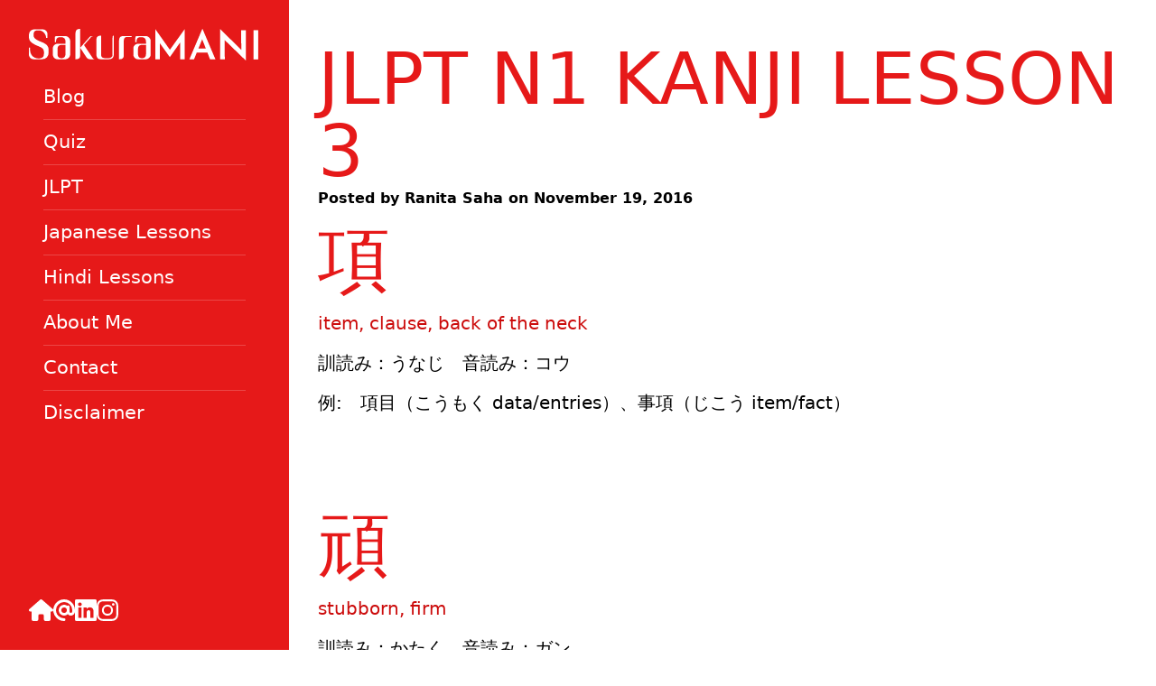

--- FILE ---
content_type: text/html; charset=UTF-8
request_url: https://www.sakuramani.com/jlpt-n1-kanji-lesson-3/
body_size: 22610
content:
<!doctype html><html lang="en-US"><head><script data-no-optimize="1">var litespeed_docref=sessionStorage.getItem("litespeed_docref");litespeed_docref&&(Object.defineProperty(document,"referrer",{get:function(){return litespeed_docref}}),sessionStorage.removeItem("litespeed_docref"));</script> <meta charset="UTF-8"><meta name="viewport" content="width=device-width, initial-scale=1"><link rel="profile" href="https://gmpg.org/xfn/11"><meta name='robots' content='index, follow, max-image-preview:large, max-snippet:-1, max-video-preview:-1' /><style>img:is([sizes="auto" i], [sizes^="auto," i]) { contain-intrinsic-size: 3000px 1500px }</style><title>JLPT N1 Kanji Lesson 3 - SakuraMani</title><link rel="canonical" href="https://www.sakuramani.com/jlpt-n1-kanji-lesson-3/" /><meta property="og:locale" content="en_US" /><meta property="og:type" content="article" /><meta property="og:title" content="JLPT N1 Kanji Lesson 3 - SakuraMani" /><meta property="og:description" content="項 item, clause, back of the neck 訓読み：うなじ　音読み：コウ 例:　項目（こうもく data/entries）、事項（じこう item/fact） &nbsp; &nbsp; 頑 stubborn, firm 訓読み：かたく　音読み：ガン 例:　頑固（がんこ stubborn）、頑張る（がんばる do one&#8217;s best） &nbsp; &nbsp; 煩 troublesome, annoying 訓読み：わずらわしい　音読み：ハン・ボン 例:　煩わしい（わずらわしい troublesome）、煩う（わずらう to worry about）、煩雑（はんざつ intricate）、煩悶（はんもん worry） &nbsp; &nbsp; 頻 repeatedly 訓読み：しきりに　音読み：ヒン 例:　頻度（ひんど frequency）、頻繁（ひんぱん frequently）、頻発（ひんぱつ frequent occurrence）、頻々（ひんぴん often） &nbsp; &nbsp; 顕 appear, existing 訓読み：あらわれる　音読み：ケン 例:　顕微鏡（けんびきょう microscope）、顕著（けんちょ remarkable） [&hellip;]" /><meta property="og:url" content="https://www.sakuramani.com/jlpt-n1-kanji-lesson-3/" /><meta property="og:site_name" content="SakuraMani" /><meta property="article:published_time" content="2016-11-19T06:19:49+00:00" /><meta property="article:modified_time" content="2016-11-25T06:31:41+00:00" /><meta name="author" content="Ranita Saha" /><meta name="twitter:card" content="summary_large_image" /><meta name="twitter:label1" content="Written by" /><meta name="twitter:data1" content="Ranita Saha" /> <script type="application/ld+json" class="yoast-schema-graph">{"@context":"https://schema.org","@graph":[{"@type":"Article","@id":"https://www.sakuramani.com/jlpt-n1-kanji-lesson-3/#article","isPartOf":{"@id":"https://www.sakuramani.com/jlpt-n1-kanji-lesson-3/"},"author":{"name":"Ranita Saha","@id":"https://www.sakuramani.com/#/schema/person/2228a1e286814968ab97df11056a4632"},"headline":"JLPT N1 Kanji Lesson 3","datePublished":"2016-11-19T06:19:49+00:00","dateModified":"2016-11-25T06:31:41+00:00","mainEntityOfPage":{"@id":"https://www.sakuramani.com/jlpt-n1-kanji-lesson-3/"},"wordCount":62,"commentCount":0,"publisher":{"@id":"https://www.sakuramani.com/#/schema/person/2228a1e286814968ab97df11056a4632"},"keywords":["advanced kanji","japanese kaji list","JLLPT N1 Kanji","JLPT kanji list"],"articleSection":["Japanese Lessons","JLPT N1"],"inLanguage":"en-US","potentialAction":[{"@type":"CommentAction","name":"Comment","target":["https://www.sakuramani.com/jlpt-n1-kanji-lesson-3/#respond"]}]},{"@type":"WebPage","@id":"https://www.sakuramani.com/jlpt-n1-kanji-lesson-3/","url":"https://www.sakuramani.com/jlpt-n1-kanji-lesson-3/","name":"JLPT N1 Kanji Lesson 3 - SakuraMani","isPartOf":{"@id":"https://www.sakuramani.com/#website"},"datePublished":"2016-11-19T06:19:49+00:00","dateModified":"2016-11-25T06:31:41+00:00","breadcrumb":{"@id":"https://www.sakuramani.com/jlpt-n1-kanji-lesson-3/#breadcrumb"},"inLanguage":"en-US","potentialAction":[{"@type":"ReadAction","target":["https://www.sakuramani.com/jlpt-n1-kanji-lesson-3/"]}]},{"@type":"BreadcrumbList","@id":"https://www.sakuramani.com/jlpt-n1-kanji-lesson-3/#breadcrumb","itemListElement":[{"@type":"ListItem","position":1,"name":"Home","item":"https://www.sakuramani.com/about-mani/"},{"@type":"ListItem","position":2,"name":"JLPT N1 Kanji Lesson 3"}]},{"@type":"WebSite","@id":"https://www.sakuramani.com/#website","url":"https://www.sakuramani.com/","name":"SakuraMani","description":"All about Japan — culture, travel and language","publisher":{"@id":"https://www.sakuramani.com/#/schema/person/2228a1e286814968ab97df11056a4632"},"potentialAction":[{"@type":"SearchAction","target":{"@type":"EntryPoint","urlTemplate":"https://www.sakuramani.com/?s={search_term_string}"},"query-input":{"@type":"PropertyValueSpecification","valueRequired":true,"valueName":"search_term_string"}}],"inLanguage":"en-US"},{"@type":["Person","Organization"],"@id":"https://www.sakuramani.com/#/schema/person/2228a1e286814968ab97df11056a4632","name":"Ranita Saha","image":{"@type":"ImageObject","inLanguage":"en-US","@id":"https://www.sakuramani.com/#/schema/person/image/","url":"https://www.sakuramani.com/wp-content/uploads/sakurramani_logo.png","contentUrl":"https://www.sakuramani.com/wp-content/uploads/sakurramani_logo.png","width":1890,"height":1417,"caption":"Ranita Saha"},"logo":{"@id":"https://www.sakuramani.com/#/schema/person/image/"},"description":"I am a Japanese culture enthusiast, currently researching on Japanese language. I love to travel and dance in my free time. Sakuramani is an initiative to contribute and help others learn the Japanese language and prepare for JLPT.","sameAs":["https://www.sakuramani.com","https://www.instagram.com/sakuramani/","https://www.linkedin.com/in/ranita-saha/"]}]}</script> <style id="litespeed-ccss">ul{box-sizing:border-box}.entry-content{counter-reset:footnotes}:root{--wp--preset--font-size--normal:16px;--wp--preset--font-size--huge:42px}body{--wp--preset--color--black:#000;--wp--preset--color--cyan-bluish-gray:#abb8c3;--wp--preset--color--white:#fff;--wp--preset--color--pale-pink:#f78da7;--wp--preset--color--vivid-red:#cf2e2e;--wp--preset--color--luminous-vivid-orange:#ff6900;--wp--preset--color--luminous-vivid-amber:#fcb900;--wp--preset--color--light-green-cyan:#7bdcb5;--wp--preset--color--vivid-green-cyan:#00d084;--wp--preset--color--pale-cyan-blue:#8ed1fc;--wp--preset--color--vivid-cyan-blue:#0693e3;--wp--preset--color--vivid-purple:#9b51e0;--wp--preset--gradient--vivid-cyan-blue-to-vivid-purple:linear-gradient(135deg,rgba(6,147,227,1) 0%,#9b51e0 100%);--wp--preset--gradient--light-green-cyan-to-vivid-green-cyan:linear-gradient(135deg,#7adcb4 0%,#00d082 100%);--wp--preset--gradient--luminous-vivid-amber-to-luminous-vivid-orange:linear-gradient(135deg,rgba(252,185,0,1) 0%,rgba(255,105,0,1) 100%);--wp--preset--gradient--luminous-vivid-orange-to-vivid-red:linear-gradient(135deg,rgba(255,105,0,1) 0%,#cf2e2e 100%);--wp--preset--gradient--very-light-gray-to-cyan-bluish-gray:linear-gradient(135deg,#eee 0%,#a9b8c3 100%);--wp--preset--gradient--cool-to-warm-spectrum:linear-gradient(135deg,#4aeadc 0%,#9778d1 20%,#cf2aba 40%,#ee2c82 60%,#fb6962 80%,#fef84c 100%);--wp--preset--gradient--blush-light-purple:linear-gradient(135deg,#ffceec 0%,#9896f0 100%);--wp--preset--gradient--blush-bordeaux:linear-gradient(135deg,#fecda5 0%,#fe2d2d 50%,#6b003e 100%);--wp--preset--gradient--luminous-dusk:linear-gradient(135deg,#ffcb70 0%,#c751c0 50%,#4158d0 100%);--wp--preset--gradient--pale-ocean:linear-gradient(135deg,#fff5cb 0%,#b6e3d4 50%,#33a7b5 100%);--wp--preset--gradient--electric-grass:linear-gradient(135deg,#caf880 0%,#71ce7e 100%);--wp--preset--gradient--midnight:linear-gradient(135deg,#020381 0%,#2874fc 100%);--wp--preset--font-size--small:13px;--wp--preset--font-size--medium:20px;--wp--preset--font-size--large:36px;--wp--preset--font-size--x-large:42px;--wp--preset--spacing--20:.44rem;--wp--preset--spacing--30:.67rem;--wp--preset--spacing--40:1rem;--wp--preset--spacing--50:1.5rem;--wp--preset--spacing--60:2.25rem;--wp--preset--spacing--70:3.38rem;--wp--preset--spacing--80:5.06rem;--wp--preset--shadow--natural:6px 6px 9px rgba(0,0,0,.2);--wp--preset--shadow--deep:12px 12px 50px rgba(0,0,0,.4);--wp--preset--shadow--sharp:6px 6px 0px rgba(0,0,0,.2);--wp--preset--shadow--outlined:6px 6px 0px -3px rgba(255,255,255,1),6px 6px rgba(0,0,0,1);--wp--preset--shadow--crisp:6px 6px 0px rgba(0,0,0,1)}*,:before,:after{box-sizing:border-box;border-width:0;border-style:solid;border-color:currentColor}:before,:after{--tw-content:''}html,:host{line-height:1.5;-webkit-text-size-adjust:100%;-moz-tab-size:4;-o-tab-size:4;tab-size:4;font-family:ui-sans-serif,system-ui,sans-serif,"Apple Color Emoji","Segoe UI Emoji","Segoe UI Symbol","Noto Color Emoji";font-feature-settings:normal;font-variation-settings:normal}body{margin:0;line-height:inherit}h1{font-size:inherit;font-weight:inherit}a{color:inherit;text-decoration:inherit}strong{font-weight:bolder}button,input,textarea{font-family:inherit;font-feature-settings:inherit;font-variation-settings:inherit;font-size:100%;font-weight:inherit;line-height:inherit;letter-spacing:inherit;color:inherit;margin:0;padding:0}button{text-transform:none}button{-webkit-appearance:button;background-color:transparent;background-image:none}:-moz-focusring{outline:auto}:-moz-ui-invalid{box-shadow:none}::-webkit-inner-spin-button,::-webkit-outer-spin-button{height:auto}::-webkit-search-decoration{-webkit-appearance:none}::-webkit-file-upload-button{-webkit-appearance:button;font:inherit}h1,figure,p{margin:0}ul{list-style:none;margin:0;padding:0}textarea{resize:vertical}input::-moz-placeholder,textarea::-moz-placeholder{opacity:1;color:#9ca3af}svg{display:block;vertical-align:middle}*,:before,:after{--tw-border-spacing-x:0;--tw-border-spacing-y:0;--tw-translate-x:0;--tw-translate-y:0;--tw-rotate:0;--tw-skew-x:0;--tw-skew-y:0;--tw-scale-x:1;--tw-scale-y:1;--tw-pan-x:;--tw-pan-y:;--tw-pinch-zoom:;--tw-scroll-snap-strictness:proximity;--tw-gradient-from-position:;--tw-gradient-via-position:;--tw-gradient-to-position:;--tw-ordinal:;--tw-slashed-zero:;--tw-numeric-figure:;--tw-numeric-spacing:;--tw-numeric-fraction:;--tw-ring-inset:;--tw-ring-offset-width:0px;--tw-ring-offset-color:#fff;--tw-ring-color:rgb(59 130 246/0.5);--tw-ring-offset-shadow:0 0 #0000;--tw-ring-shadow:0 0 #0000;--tw-shadow:0 0 #0000;--tw-shadow-colored:0 0 #0000;--tw-blur:;--tw-brightness:;--tw-contrast:;--tw-grayscale:;--tw-hue-rotate:;--tw-invert:;--tw-saturate:;--tw-sepia:;--tw-drop-shadow:;--tw-backdrop-blur:;--tw-backdrop-brightness:;--tw-backdrop-contrast:;--tw-backdrop-grayscale:;--tw-backdrop-hue-rotate:;--tw-backdrop-invert:;--tw-backdrop-opacity:;--tw-backdrop-saturate:;--tw-backdrop-sepia:;--tw-contain-size:;--tw-contain-layout:;--tw-contain-paint:;--tw-contain-style:}::backdrop{--tw-border-spacing-x:0;--tw-border-spacing-y:0;--tw-translate-x:0;--tw-translate-y:0;--tw-rotate:0;--tw-skew-x:0;--tw-skew-y:0;--tw-scale-x:1;--tw-scale-y:1;--tw-pan-x:;--tw-pan-y:;--tw-pinch-zoom:;--tw-scroll-snap-strictness:proximity;--tw-gradient-from-position:;--tw-gradient-via-position:;--tw-gradient-to-position:;--tw-ordinal:;--tw-slashed-zero:;--tw-numeric-figure:;--tw-numeric-spacing:;--tw-numeric-fraction:;--tw-ring-inset:;--tw-ring-offset-width:0px;--tw-ring-offset-color:#fff;--tw-ring-color:rgb(59 130 246/0.5);--tw-ring-offset-shadow:0 0 #0000;--tw-ring-shadow:0 0 #0000;--tw-shadow:0 0 #0000;--tw-shadow-colored:0 0 #0000;--tw-blur:;--tw-brightness:;--tw-contrast:;--tw-grayscale:;--tw-hue-rotate:;--tw-invert:;--tw-saturate:;--tw-sepia:;--tw-drop-shadow:;--tw-backdrop-blur:;--tw-backdrop-brightness:;--tw-backdrop-contrast:;--tw-backdrop-grayscale:;--tw-backdrop-hue-rotate:;--tw-backdrop-invert:;--tw-backdrop-opacity:;--tw-backdrop-saturate:;--tw-backdrop-sepia:;--tw-contain-size:;--tw-contain-layout:;--tw-contain-paint:;--tw-contain-style:}.btn{margin:0;display:inline-block;--tw-bg-opacity:1;background-color:hsl(0 80% 50%/var(--tw-bg-opacity));text-align:center;vertical-align:middle;text-transform:uppercase;--tw-text-opacity:1;color:hsl(0 0% 100%/var(--tw-text-opacity));text-decoration-thickness:0px;font-size:1.5rem;font-size:clamp(1.2rem,.9231rem + .5769vw,1.5rem);padding:.625rem 1.5rem;line-height:normal}.absolute{position:absolute}.-left-full{left:-100%}.left-0{left:0}.top-0{top:0}.m-3{margin:.75rem}.mt-auto{margin-top:auto}.flex{display:flex}.hidden{display:none}.h-screen{height:100vh}.w-screen{width:100vw}.-translate-y-32{--tw-translate-y:-8rem;transform:translate(var(--tw-translate-x),var(--tw-translate-y)) rotate(var(--tw-rotate)) skewX(var(--tw-skew-x)) skewY(var(--tw-skew-y)) scaleX(var(--tw-scale-x)) scaleY(var(--tw-scale-y))}.flex-col{flex-direction:column}.items-center{align-items:center}.justify-between{justify-content:space-between}.gap-4{gap:1rem}.space-y-4>:not([hidden])~:not([hidden]){--tw-space-y-reverse:0;margin-top:calc(1rem*calc(1 - var(--tw-space-y-reverse)));margin-bottom:calc(1rem*var(--tw-space-y-reverse))}.divide-y>:not([hidden])~:not([hidden]){--tw-divide-y-reverse:0;border-top-width:calc(1px*calc(1 - var(--tw-divide-y-reverse)));border-bottom-width:calc(1px*var(--tw-divide-y-reverse))}.divide-white\/20>:not([hidden])~:not([hidden]){border-color:hsl(0 0% 100%/0.2)}.bg-brand{--tw-bg-opacity:1;background-color:hsl(0 80% 50%/var(--tw-bg-opacity))}.p-3{padding:.75rem}.p-4{padding:1rem}.p-8{padding:2rem}body{font-size:1.25rem;font-size:clamp(1.25rem,1.1923rem + .1923vw,1.5rem)}html,body{overscroll-behavior:none}html{height:-webkit-fill-available}body{font-size:1.25rem;line-height:1.75rem}h1{font-weight:500;text-transform:uppercase;--tw-text-opacity:1;color:hsl(0 80% 50%/var(--tw-text-opacity));line-height:1.2;text-wrap:balance;min-height:0vw}h1{font-size:6rem;line-height:1;font-size:clamp(3.75rem,3rem + 2.5vw,7rem)}p{text-wrap:pretty}.primary-navigation li{font-size:1.3rem;line-height:2.4}.primary-navigation li a{--tw-text-opacity:1;color:hsl(0 0% 100%/var(--tw-text-opacity))}.inner-container{position:absolute;z-index:20;top:0;contain:paint}@media (max-width:1023.98px){.menu-trigger,.close-trigger{width:42px;height:42px;z-index:333}.close-trigger{z-index:5;top:42px}.menu-trigger-bar{display:block;width:100%;height:4px;background-color:#fff;margin-bottom:6px;transform:rotate(-45deg);position:relative}.menu-trigger-bar:before{content:"";position:absolute;top:0;left:0;display:block;width:0;height:100%;background-color:rgba(0,0,0,.2)}.menu-trigger-bar.top{width:50%}.menu-trigger-bar.middle:before{left:auto;right:0}.menu-trigger-bar.bottom{width:50%;margin-left:50%}.close-trigger-bar{display:block;width:100%;height:4px;background-color:#fff;position:relative}.close-trigger-bar:before{content:"";position:absolute;top:0;left:0;display:block;width:0;height:100%;background-color:#fff}.close-trigger-bar.left{transform:translateX(100px) translateY(-100px) rotate(-45deg)}.close-trigger-bar.right{transform:translateX(-100px) translateY(-100px) rotate(45deg);top:-3px}.menu{padding:3rem;display:block;width:100%}.menu li{text-align:left;display:block;padding:15px 0}.menu a{text-decoration:none;color:#fff;display:inline-block;position:relative}.menu a:before{content:"";display:block;position:absolute;left:0;bottom:0;width:18px;height:4px;opacity:0;background-color:#222;transform:translateX(100px)}.menu-bg{position:absolute;display:block;width:200%;left:-53%;top:-25%;height:45%}.menu-bg.middle{top:27%;left:-53%;transform:rotate(-45deg) scaleY(0)}.menu-bg.top{left:-34%;top:0;transform:rotate(-45deg) translateY(-152%)}.menu-bg.bottom{top:105%;transform:rotate(-45deg) translateY(25%);left:-26%}}.entry-content>:not([hidden])~:not([hidden]){--tw-space-y-reverse:0;margin-top:calc(1rem*calc(1 - var(--tw-space-y-reverse)));margin-bottom:calc(1rem*var(--tw-space-y-reverse))}.entry-meta{font-size:1rem;line-height:1.5rem;font-weight:700}@media (min-width:1024px){.lg\:\!visible{visibility:visible!important}.lg\:fixed{position:fixed}.lg\:relative{position:relative}.lg\:left-auto{left:auto}.lg\:flex{display:flex}.lg\:hidden{display:none}.lg\:h-screen{height:100vh}.lg\:w-80{width:20rem}.lg\:w-full{width:100%}.lg\:flex-row{flex-direction:row}.lg\:flex-col{flex-direction:column}.lg\:items-start{align-items:flex-start}.lg\:p-8{padding:2rem}.lg\:pl-80{padding-left:20rem}.lg\:\!opacity-100{opacity:1!important}}:root{-webkit-touch-callout:none}</style><link rel="preload" data-asynced="1" data-optimized="2" as="style" onload="this.onload=null;this.rel='stylesheet'" href="https://www.sakuramani.com/wp-content/litespeed/ucss/81f13611418d297f0751b6acb65f79b5.css?ver=ec253" /><script data-optimized="1" type="litespeed/javascript" data-src="https://www.sakuramani.com/wp-content/plugins/litespeed-cache/assets/js/css_async.min.js"></script> <style id='classic-theme-styles-inline-css' type='text/css'>/*! This file is auto-generated */
.wp-block-button__link{color:#fff;background-color:#32373c;border-radius:9999px;box-shadow:none;text-decoration:none;padding:calc(.667em + 2px) calc(1.333em + 2px);font-size:1.125em}.wp-block-file__button{background:#32373c;color:#fff;text-decoration:none}</style><style id='global-styles-inline-css' type='text/css'>:root{--wp--preset--aspect-ratio--square: 1;--wp--preset--aspect-ratio--4-3: 4/3;--wp--preset--aspect-ratio--3-4: 3/4;--wp--preset--aspect-ratio--3-2: 3/2;--wp--preset--aspect-ratio--2-3: 2/3;--wp--preset--aspect-ratio--16-9: 16/9;--wp--preset--aspect-ratio--9-16: 9/16;--wp--preset--color--black: #000000;--wp--preset--color--cyan-bluish-gray: #abb8c3;--wp--preset--color--white: #ffffff;--wp--preset--color--pale-pink: #f78da7;--wp--preset--color--vivid-red: #cf2e2e;--wp--preset--color--luminous-vivid-orange: #ff6900;--wp--preset--color--luminous-vivid-amber: #fcb900;--wp--preset--color--light-green-cyan: #7bdcb5;--wp--preset--color--vivid-green-cyan: #00d084;--wp--preset--color--pale-cyan-blue: #8ed1fc;--wp--preset--color--vivid-cyan-blue: #0693e3;--wp--preset--color--vivid-purple: #9b51e0;--wp--preset--gradient--vivid-cyan-blue-to-vivid-purple: linear-gradient(135deg,rgba(6,147,227,1) 0%,rgb(155,81,224) 100%);--wp--preset--gradient--light-green-cyan-to-vivid-green-cyan: linear-gradient(135deg,rgb(122,220,180) 0%,rgb(0,208,130) 100%);--wp--preset--gradient--luminous-vivid-amber-to-luminous-vivid-orange: linear-gradient(135deg,rgba(252,185,0,1) 0%,rgba(255,105,0,1) 100%);--wp--preset--gradient--luminous-vivid-orange-to-vivid-red: linear-gradient(135deg,rgba(255,105,0,1) 0%,rgb(207,46,46) 100%);--wp--preset--gradient--very-light-gray-to-cyan-bluish-gray: linear-gradient(135deg,rgb(238,238,238) 0%,rgb(169,184,195) 100%);--wp--preset--gradient--cool-to-warm-spectrum: linear-gradient(135deg,rgb(74,234,220) 0%,rgb(151,120,209) 20%,rgb(207,42,186) 40%,rgb(238,44,130) 60%,rgb(251,105,98) 80%,rgb(254,248,76) 100%);--wp--preset--gradient--blush-light-purple: linear-gradient(135deg,rgb(255,206,236) 0%,rgb(152,150,240) 100%);--wp--preset--gradient--blush-bordeaux: linear-gradient(135deg,rgb(254,205,165) 0%,rgb(254,45,45) 50%,rgb(107,0,62) 100%);--wp--preset--gradient--luminous-dusk: linear-gradient(135deg,rgb(255,203,112) 0%,rgb(199,81,192) 50%,rgb(65,88,208) 100%);--wp--preset--gradient--pale-ocean: linear-gradient(135deg,rgb(255,245,203) 0%,rgb(182,227,212) 50%,rgb(51,167,181) 100%);--wp--preset--gradient--electric-grass: linear-gradient(135deg,rgb(202,248,128) 0%,rgb(113,206,126) 100%);--wp--preset--gradient--midnight: linear-gradient(135deg,rgb(2,3,129) 0%,rgb(40,116,252) 100%);--wp--preset--font-size--small: 13px;--wp--preset--font-size--medium: 20px;--wp--preset--font-size--large: 36px;--wp--preset--font-size--x-large: 42px;--wp--preset--spacing--20: 0.44rem;--wp--preset--spacing--30: 0.67rem;--wp--preset--spacing--40: 1rem;--wp--preset--spacing--50: 1.5rem;--wp--preset--spacing--60: 2.25rem;--wp--preset--spacing--70: 3.38rem;--wp--preset--spacing--80: 5.06rem;--wp--preset--shadow--natural: 6px 6px 9px rgba(0, 0, 0, 0.2);--wp--preset--shadow--deep: 12px 12px 50px rgba(0, 0, 0, 0.4);--wp--preset--shadow--sharp: 6px 6px 0px rgba(0, 0, 0, 0.2);--wp--preset--shadow--outlined: 6px 6px 0px -3px rgba(255, 255, 255, 1), 6px 6px rgba(0, 0, 0, 1);--wp--preset--shadow--crisp: 6px 6px 0px rgba(0, 0, 0, 1);}:where(.is-layout-flex){gap: 0.5em;}:where(.is-layout-grid){gap: 0.5em;}body .is-layout-flex{display: flex;}.is-layout-flex{flex-wrap: wrap;align-items: center;}.is-layout-flex > :is(*, div){margin: 0;}body .is-layout-grid{display: grid;}.is-layout-grid > :is(*, div){margin: 0;}:where(.wp-block-columns.is-layout-flex){gap: 2em;}:where(.wp-block-columns.is-layout-grid){gap: 2em;}:where(.wp-block-post-template.is-layout-flex){gap: 1.25em;}:where(.wp-block-post-template.is-layout-grid){gap: 1.25em;}.has-black-color{color: var(--wp--preset--color--black) !important;}.has-cyan-bluish-gray-color{color: var(--wp--preset--color--cyan-bluish-gray) !important;}.has-white-color{color: var(--wp--preset--color--white) !important;}.has-pale-pink-color{color: var(--wp--preset--color--pale-pink) !important;}.has-vivid-red-color{color: var(--wp--preset--color--vivid-red) !important;}.has-luminous-vivid-orange-color{color: var(--wp--preset--color--luminous-vivid-orange) !important;}.has-luminous-vivid-amber-color{color: var(--wp--preset--color--luminous-vivid-amber) !important;}.has-light-green-cyan-color{color: var(--wp--preset--color--light-green-cyan) !important;}.has-vivid-green-cyan-color{color: var(--wp--preset--color--vivid-green-cyan) !important;}.has-pale-cyan-blue-color{color: var(--wp--preset--color--pale-cyan-blue) !important;}.has-vivid-cyan-blue-color{color: var(--wp--preset--color--vivid-cyan-blue) !important;}.has-vivid-purple-color{color: var(--wp--preset--color--vivid-purple) !important;}.has-black-background-color{background-color: var(--wp--preset--color--black) !important;}.has-cyan-bluish-gray-background-color{background-color: var(--wp--preset--color--cyan-bluish-gray) !important;}.has-white-background-color{background-color: var(--wp--preset--color--white) !important;}.has-pale-pink-background-color{background-color: var(--wp--preset--color--pale-pink) !important;}.has-vivid-red-background-color{background-color: var(--wp--preset--color--vivid-red) !important;}.has-luminous-vivid-orange-background-color{background-color: var(--wp--preset--color--luminous-vivid-orange) !important;}.has-luminous-vivid-amber-background-color{background-color: var(--wp--preset--color--luminous-vivid-amber) !important;}.has-light-green-cyan-background-color{background-color: var(--wp--preset--color--light-green-cyan) !important;}.has-vivid-green-cyan-background-color{background-color: var(--wp--preset--color--vivid-green-cyan) !important;}.has-pale-cyan-blue-background-color{background-color: var(--wp--preset--color--pale-cyan-blue) !important;}.has-vivid-cyan-blue-background-color{background-color: var(--wp--preset--color--vivid-cyan-blue) !important;}.has-vivid-purple-background-color{background-color: var(--wp--preset--color--vivid-purple) !important;}.has-black-border-color{border-color: var(--wp--preset--color--black) !important;}.has-cyan-bluish-gray-border-color{border-color: var(--wp--preset--color--cyan-bluish-gray) !important;}.has-white-border-color{border-color: var(--wp--preset--color--white) !important;}.has-pale-pink-border-color{border-color: var(--wp--preset--color--pale-pink) !important;}.has-vivid-red-border-color{border-color: var(--wp--preset--color--vivid-red) !important;}.has-luminous-vivid-orange-border-color{border-color: var(--wp--preset--color--luminous-vivid-orange) !important;}.has-luminous-vivid-amber-border-color{border-color: var(--wp--preset--color--luminous-vivid-amber) !important;}.has-light-green-cyan-border-color{border-color: var(--wp--preset--color--light-green-cyan) !important;}.has-vivid-green-cyan-border-color{border-color: var(--wp--preset--color--vivid-green-cyan) !important;}.has-pale-cyan-blue-border-color{border-color: var(--wp--preset--color--pale-cyan-blue) !important;}.has-vivid-cyan-blue-border-color{border-color: var(--wp--preset--color--vivid-cyan-blue) !important;}.has-vivid-purple-border-color{border-color: var(--wp--preset--color--vivid-purple) !important;}.has-vivid-cyan-blue-to-vivid-purple-gradient-background{background: var(--wp--preset--gradient--vivid-cyan-blue-to-vivid-purple) !important;}.has-light-green-cyan-to-vivid-green-cyan-gradient-background{background: var(--wp--preset--gradient--light-green-cyan-to-vivid-green-cyan) !important;}.has-luminous-vivid-amber-to-luminous-vivid-orange-gradient-background{background: var(--wp--preset--gradient--luminous-vivid-amber-to-luminous-vivid-orange) !important;}.has-luminous-vivid-orange-to-vivid-red-gradient-background{background: var(--wp--preset--gradient--luminous-vivid-orange-to-vivid-red) !important;}.has-very-light-gray-to-cyan-bluish-gray-gradient-background{background: var(--wp--preset--gradient--very-light-gray-to-cyan-bluish-gray) !important;}.has-cool-to-warm-spectrum-gradient-background{background: var(--wp--preset--gradient--cool-to-warm-spectrum) !important;}.has-blush-light-purple-gradient-background{background: var(--wp--preset--gradient--blush-light-purple) !important;}.has-blush-bordeaux-gradient-background{background: var(--wp--preset--gradient--blush-bordeaux) !important;}.has-luminous-dusk-gradient-background{background: var(--wp--preset--gradient--luminous-dusk) !important;}.has-pale-ocean-gradient-background{background: var(--wp--preset--gradient--pale-ocean) !important;}.has-electric-grass-gradient-background{background: var(--wp--preset--gradient--electric-grass) !important;}.has-midnight-gradient-background{background: var(--wp--preset--gradient--midnight) !important;}.has-small-font-size{font-size: var(--wp--preset--font-size--small) !important;}.has-medium-font-size{font-size: var(--wp--preset--font-size--medium) !important;}.has-large-font-size{font-size: var(--wp--preset--font-size--large) !important;}.has-x-large-font-size{font-size: var(--wp--preset--font-size--x-large) !important;}
:where(.wp-block-post-template.is-layout-flex){gap: 1.25em;}:where(.wp-block-post-template.is-layout-grid){gap: 1.25em;}
:where(.wp-block-columns.is-layout-flex){gap: 2em;}:where(.wp-block-columns.is-layout-grid){gap: 2em;}
:root :where(.wp-block-pullquote){font-size: 1.5em;line-height: 1.6;}</style> <script type="litespeed/javascript" data-src="https://www.sakuramani.com/wp-includes/js/jquery/jquery.min.js" id="jquery-core-js"></script> <link rel="https://api.w.org/" href="https://www.sakuramani.com/wp-json/" /><link rel="alternate" title="JSON" type="application/json" href="https://www.sakuramani.com/wp-json/wp/v2/posts/2812" /><link rel="EditURI" type="application/rsd+xml" title="RSD" href="https://www.sakuramani.com/xmlrpc.php?rsd" /><meta name="generator" content="WordPress 6.8.3" /><link rel='shortlink' href='https://www.sakuramani.com/?p=2812' /><link rel="alternate" title="oEmbed (JSON)" type="application/json+oembed" href="https://www.sakuramani.com/wp-json/oembed/1.0/embed?url=https%3A%2F%2Fwww.sakuramani.com%2Fjlpt-n1-kanji-lesson-3%2F" /><link rel="alternate" title="oEmbed (XML)" type="text/xml+oembed" href="https://www.sakuramani.com/wp-json/oembed/1.0/embed?url=https%3A%2F%2Fwww.sakuramani.com%2Fjlpt-n1-kanji-lesson-3%2F&#038;format=xml" /> <script
src="https://www.googletagmanager.com/gtag/js?id=G-37PBC30Z7R"></script> <script type="litespeed/javascript">window.dataLayer=window.dataLayer||[];function gtag(){dataLayer.push(arguments)}
gtag('js',new Date());gtag('config','TAG_ID')</script> </head><body class="wp-singular post-template-default single single-post postid-2812 single-format-standard wp-theme-v24"><div id="page" class="flex flex-col flex-wrap lg:flex-row site-content"><header
class="lg:w-80 flex lg:flex-col justify-between items-center z-30 lg:items-start sticky lg:fixed top-0 p-4 lg:p-8 bg-brand header-inner lg:h-screen lg:after:content-[''] lg:after:h-[500px] lg:after:w-[47px] lg:after:bottom-0 lg:after:-right-[37px] lg:after:absolute lg:after:bg-cover lg:after:bg-[url('../img/curve.svg')] site-header">
<a class="transition left-0 absolute p-3 m-3 -translate-y-32 focus:translate-y-0 btn btn-skip-link"
href="#main-content">
Skip to content
</a>
<a href="/"><svg class="icon-brand" preserveAspectRatio="xMinYMid meet" width="254" height="34.95"
viewBox="0 0 254 34.95">
<use xlink:href="#icon-brand"></use>
</svg></a><button class="lg:hidden menu-trigger">
<i class="menu-trigger-bar top"></i>
<i class="menu-trigger-bar middle"></i>
<i class="menu-trigger-bar bottom"></i>
</button>
<button class="hidden close-trigger">
<i class="close-trigger-bar left"></i>
<i class="close-trigger-bar right"></i>
</button><nav class="primary-navigation inner-container h-screen w-screen lg:w-full -left-full lg:left-auto lg:relative">
<i class="menu-bg bg-brand lg:hidden top"></i>
<i class="menu-bg bg-brand lg:hidden middle"></i>
<i class="menu-bg bg-brand lg:hidden bottom"></i><div class="menu-primary-container"><ul id="menu-primary" class="divide-y p-4 bg-brand  divide-white/20 menu lg:!visible lg:!opacity-100"><li id="menu-item-5649" class="menu-item menu-item-type-taxonomy menu-item-object-category menu-item-5649"><a href="https://www.sakuramani.com/category/blogs/">Blog</a></li><li id="menu-item-2658" class="menu-item menu-item-type-post_type menu-item-object-page menu-item-2658"><a href="https://www.sakuramani.com/quiz/">Quiz</a></li><li id="menu-item-2553" class="menu-item menu-item-type-taxonomy menu-item-object-category menu-item-2553"><a href="https://www.sakuramani.com/category/jlpt/">JLPT</a></li><li id="menu-item-2552" class="menu-item menu-item-type-taxonomy menu-item-object-category current-post-ancestor current-menu-parent current-post-parent menu-item-2552"><a href="https://www.sakuramani.com/category/japanese-lessons/">Japanese Lessons</a></li><li id="menu-item-2554" class="menu-item menu-item-type-taxonomy menu-item-object-category menu-item-2554"><a href="https://www.sakuramani.com/category/hindi-lessons/">Hindi Lessons</a></li><li id="menu-item-781" class="menu-item menu-item-type-post_type menu-item-object-page menu-item-home current-post-parent menu-item-781"><a href="https://www.sakuramani.com/">About Me</a></li><li id="menu-item-787" class="menu-item menu-item-type-post_type menu-item-object-page menu-item-787"><a href="https://www.sakuramani.com/contact-me/">Contact</a></li><li id="menu-item-2516" class="menu-item menu-item-type-post_type menu-item-object-page menu-item-2516"><a href="https://www.sakuramani.com/disclaimer/">Disclaimer</a></li></ul></div></nav><ul class="mt-auto social-icons gap-4 hidden lg:flex"><li>
<a href="/">
<svg class="icon-home" preserveAspectRatio="xMinYMid meet" width="26.998" height="24"
viewBox="0 0 26.998 24">
<use xlink:href="#icon-home"></use>
</svg>
</a></li><li>
<a href="/contact-me/"><svg class="icon-contact" preserveAspectRatio="xMinYMid meet" width="24" height="24"
viewBox="0 0 24 24">
<use xlink:href="#icon-contact"></use>
</svg>
</a></li><li>
<a href="https://www.linkedin.com/in/ranita-saha-83a58217/" target="_blank"><svg class="icon-linkedin"
preserveAspectRatio="xMinYMid meet" width="24" height="24" viewBox="0 0 24 24">
<use xlink:href="#icon-linkedin"></use>
</svg>
</a></li><li>
<a href="https://www.instagram.com/sakuramani/" target="_blank"><svg class="icon-instagram"
preserveAspectRatio="xMinYMid meet" width="24" height="24" viewBox="0 0 24 24">
<use xlink:href="#icon-instagram"></use>
</svg>
</a></li></ul></header><main role="main" class="lg:pl-80 lg:ms-4 lg:flex site-main"><article id="post-2812" class="p-8 pl-12 pt-0 space-y-4 post-2812 post type-post status-publish format-standard hentry category-japanese-lessons category-jlpt-n1 tag-advanced-kanji tag-japanese-kaji-list tag-jllpt-n1-kanji tag-jlpt-kanji-list"><figure class="post-thumbnail test"></figure><header class="entry-header"><h1 class="entry-title">JLPT N1 Kanji Lesson 3</h1><div class="entry-meta">
<span class="byline"> Posted by <span class="author vcard">Ranita Saha</span></span><span class="posted-on"> on <time class="entry-date published" itemprop="datePublished" datetime="2016-11-19T06:19:49+00:00">November 19, 2016</time></span></div></header><div class="prose entry-content"><h1>項</h1><p><span style="color: #cc0c0c;">item, clause, back of the neck</span></p><p>訓読み：うなじ　音読み：コウ</p><p>例:　項目（こうもく data/entries）、事項（じこう item/fact）</p><p>&nbsp;</p><p>&nbsp;</p><h1>頑</h1><p><span style="color: #cc0c0c;">stubborn, firm</span></p><p>訓読み：かたく　音読み：ガン</p><p>例:　頑固（がんこ stubborn）、頑張る（がんばる do one&#8217;s best）</p><p>&nbsp;</p><p>&nbsp;</p><h1>煩</h1><p><span style="color: #cc0c0c;">troublesome, annoying</span></p><p>訓読み：<strong>わずら</strong>わしい　音読み：ハン・ボン</p><p>例:　煩わしい（わずらわしい troublesome）、煩う（わずらう to worry about）、煩雑（はんざつ intricate）、煩悶（はんもん worry）</p><p>&nbsp;</p><p>&nbsp;</p><h1>頻</h1><p><span style="color: #cc0c0c;">repeatedly</span></p><p>訓読み：<strong>しき</strong>りに　音読み：ヒン</p><p>例:　頻度（ひんど frequency）、頻繁（ひんぱん frequently）、頻発（ひんぱつ frequent occurrence）、頻々（ひんぴん often）</p><p>&nbsp;</p><p>&nbsp;</p><h1>顕</h1><p><span style="color: #cc0c0c;">appear, existing</span></p><p>訓読み：<strong>あらわ</strong>れる　音読み：ケン</p><p>例:　顕微鏡（けんびきょう microscope）、顕著（けんちょ remarkable）</p><h1></h1><p>&nbsp;</p><h1> 瀬</h1><p><span style="color: #cc0c0c;">rapids, currents</span></p><p>訓読み：せ　音読み：ライ</p><p>例:　瀬戸（せと strait）、　瀬戸際（せとぎわ critical moment）</p><p>&nbsp;</p><p>&nbsp;</p><h1>顧</h1><p><span style="color: #cc0c0c;">to look back, to review</span></p><p>訓読み：<strong>かえり</strong>みる　音読み：コ</p><p>例:　顧問（こもん adviser）、回顧（かいこ recollection）</p></div><nav class="navigation post-navigation" aria-label="Posts"><h2 class="screen-reader-text">Post navigation</h2><div class="nav-links"><div class="nav-previous"><a href="https://www.sakuramani.com/jlpt-n1-kanji-lesson-2/" rel="prev"><span class="nav-subtitle">Previous:</span> <span class="nav-title">JLPT N1 Kanji Lesson 2</span></a></div><div class="nav-next"><a href="https://www.sakuramani.com/jlpt-n1-kanji-lesson-4/" rel="next"><span class="nav-subtitle">Next:</span> <span class="nav-title">JLPT N1 Kanji Lesson 4</span></a></div></div></nav><div id="comments" class="p-8 space-y-8 comments-area"><div id="respond" class="comment-respond"><h3 id="reply-title" class="comment-reply-title">Leave a Reply <small><a rel="nofollow" id="cancel-comment-reply-link" href="/jlpt-n1-kanji-lesson-3/#respond" style="display:none;">Cancel reply</a></small></h3><form action="https://www.sakuramani.com/wp-comments-post.php" method="post" id="commentform" class="comment-form"><p class="comment-notes"><span id="email-notes">Your email address will not be published.</span> <span class="required-field-message">Required fields are marked <span class="required">*</span></span></p><p class="comment-form-comment"><label for="comment">Comment <span class="required">*</span></label><textarea id="comment" name="comment" cols="45" rows="8" maxlength="65525" required="required"></textarea></p><p class="comment-form-author"><label for="author">Name <span class="required">*</span></label> <input id="author" name="author" type="text" value="" size="30" maxlength="245" autocomplete="name" required="required" /></p><p class="comment-form-email"><label for="email">Email <span class="required">*</span></label> <input id="email" name="email" type="text" value="" size="30" maxlength="100" aria-describedby="email-notes" autocomplete="email" required="required" /></p><p class="comment-form-url"><label for="url">Website</label> <input id="url" name="url" type="text" value="" size="30" maxlength="200" autocomplete="url" /></p><p class="comment-form-cookies-consent"><input id="wp-comment-cookies-consent" name="wp-comment-cookies-consent" type="checkbox" value="yes" /> <label for="wp-comment-cookies-consent">Save my name, email, and website in this browser for the next time I comment.</label></p><p class="aiowps-captcha hide-when-displaying-tfa-input"><label for="aiowps-captcha-answer-696aa9b162b94">Please enter an answer in digits:</label><div class="aiowps-captcha-equation hide-when-displaying-tfa-input"><strong>six &#43; 9 = <input type="hidden" name="aiowps-captcha-string-info" class="aiowps-captcha-string-info" value="nx08k2gfjs" /><input type="hidden" name="aiowps-captcha-temp-string" class="aiowps-captcha-temp-string" value="1768597937" /><input type="text" size="2" id="aiowps-captcha-answer-696aa9b162b94" class="aiowps-captcha-answer" name="aiowps-captcha-answer" value="" autocomplete="off" /></strong></div></p><p class="form-submit"><input name="submit" type="submit" id="submit" class="submit" value="Post Comment" /> <input type='hidden' name='comment_post_ID' value='2812' id='comment_post_ID' />
<input type='hidden' name='comment_parent' id='comment_parent' value='0' /></p><p style="display: none;"><input type="hidden" id="akismet_comment_nonce" name="akismet_comment_nonce" value="2912d81b2c" /></p><p style="display: none !important;" class="akismet-fields-container" data-prefix="ak_"><label>&#916;<textarea name="ak_hp_textarea" cols="45" rows="8" maxlength="100"></textarea></label><input type="hidden" id="ak_js_1" name="ak_js" value="94"/><script type="litespeed/javascript">document.getElementById("ak_js_1").setAttribute("value",(new Date()).getTime())</script></p></form></div></div></article><aside class="sticky min-w-96"></aside></main></div>
<svg class="hidden">
<defs>
<symbol id="icon-brand"><title>SakuraMani</title>
<g id="Group_968" data-name="Group 968" transform="translate(0 0)">
<g id="Group_967" data-name="Group 967" transform="translate(0 0)" clip-path="url(#clip-path)">
<path id="Path_428" data-name="Path 428"
d="M1.282,20.754v2.33a10.745,10.745,0,0,0,.583,3.531A9.336,9.336,0,0,0,3.53,29.6a8.218,8.218,0,0,0,2.633,2.074c2.416,1.217,7.273,1.641,9.322-.523a3.886,3.886,0,0,0,.9-1.63,8.237,8.237,0,0,0,.28-2.259V25.677a5.849,5.849,0,0,0-.361-2.166,5.156,5.156,0,0,0-.978-1.584,6.2,6.2,0,0,0-1.457-1.164,19.812,19.812,0,0,0-1.818-.932q-1.258-.558-2.657-1.152T6.618,17.386A26.064,26.064,0,0,1,4,15.861a11.851,11.851,0,0,1-2.155-1.8A5.191,5.191,0,0,1,1,12.881a7.862,7.862,0,0,1-.57-1.4A9.807,9.807,0,0,1,.1,9.993,10.765,10.765,0,0,1,0,8.514q0-.582.023-1.408a10.556,10.556,0,0,1,.2-1.724,7.281,7.281,0,0,1,.595-1.77,5.011,5.011,0,0,1,1.2-1.571A5.891,5.891,0,0,1,4.031.911,9.342,9.342,0,0,1,7.085.48h8.156a5.28,5.28,0,0,1,3.717,1.527,5.44,5.44,0,0,1,1.13,1.655,4.9,4.9,0,0,1,.42,2.015V10.1H19.156a9.995,9.995,0,0,0-.769-3.239,8.939,8.939,0,0,0-1.748-2.692,8.393,8.393,0,0,0-2.575-1.841,7.621,7.621,0,0,0-3.251-.688h-.326a10.3,10.3,0,0,0-2.575.268,3.512,3.512,0,0,0-1.62.874,3.332,3.332,0,0,0-.85,1.6A10.444,10.444,0,0,0,5.2,6.843a6.975,6.975,0,0,0,.2,1.654A4.018,4.018,0,0,0,6.3,10.139a9.733,9.733,0,0,0,2.075,1.713,23.928,23.928,0,0,0,3.693,1.864q.979.42,2.075.851t2.19.978a17.12,17.12,0,0,1,2.086,1.235,8.724,8.724,0,0,1,1.759,1.62A7.452,7.452,0,0,1,21.4,20.544a7.863,7.863,0,0,1,.455,2.773v2.051A8.93,8.93,0,0,1,19.971,31.5q-1.887,2.121-5.755,2.121H5.2A4.943,4.943,0,0,1,3.181,33.2a5.363,5.363,0,0,1-1.655-1.131A5.28,5.28,0,0,1,.408,30.414,5.025,5.025,0,0,1,0,28.4V20.754Z"
transform="translate(0 -0.013)" fill="#fff" />
<path id="Path_429" data-name="Path 429"
d="M41.321,16.731V14.517a5.1,5.1,0,0,0-1.328-3.962,6.017,6.017,0,0,0-4.1-1.188,8.857,8.857,0,0,0-2.342.268,3.431,3.431,0,0,0-1.573.886,3.572,3.572,0,0,0-.875,1.6,9.218,9.218,0,0,0-.267,2.4v.56H29.483V11.255a15.513,15.513,0,0,1,.07-1.678,1.576,1.576,0,0,1,.35-.909,1.353,1.353,0,0,1,.827-.385A10.963,10.963,0,0,1,32.256,8.2h9.065a4.2,4.2,0,0,1,1.876.455,6.211,6.211,0,0,1,1.654,1.188,5.965,5.965,0,0,1,1.178,1.666,4.367,4.367,0,0,1,.442,1.887V28.616a4.709,4.709,0,0,1-.419,1.97,5.292,5.292,0,0,1-1.143,1.62,5.966,5.966,0,0,1-1.654,1.13,5.484,5.484,0,0,1-1.935.5H32.443a4.924,4.924,0,0,1-2-.408,5.154,5.154,0,0,1-1.631-1.118A5.349,5.349,0,0,1,27.7,30.644a5.109,5.109,0,0,1-.408-2.028V21.928a5.021,5.021,0,0,1,.408-2.015,5.391,5.391,0,0,1,1.107-1.655,5.154,5.154,0,0,1,1.631-1.118,4.94,4.94,0,0,1,2-.408Zm0,1.165H37.756a9.852,9.852,0,0,0-2.483.268,3.678,3.678,0,0,0-1.643.875,3.489,3.489,0,0,0-.909,1.6,9.017,9.017,0,0,0-.279,2.417V27.49a9.423,9.423,0,0,0,.233,2.264,3.847,3.847,0,0,0,.745,1.552,3.239,3.239,0,0,0,1.34.945,6.982,6.982,0,0,0,2.015.42,7.446,7.446,0,0,0,2.121-.385,3.409,3.409,0,0,0,1.41-.934,3.629,3.629,0,0,0,.78-1.563,9.746,9.746,0,0,0,.233-2.3Z"
transform="translate(-0.773 -0.232)" fill="#fff" />
<path id="Path_430" data-name="Path 430"
d="M58.365,0V20.834L68.152,9.648q.187-.21.431-.49a3.9,3.9,0,0,1,.582-.535,3.284,3.284,0,0,1,.78-.431,2.713,2.713,0,0,1,1-.175H72.23q0,.093-.047.093a.029.029,0,0,1-.047,0,1.619,1.619,0,0,0-.711.152,2.854,2.854,0,0,0-.582.373,5.237,5.237,0,0,0-.525.5c-.171.187-.334.359-.489.513l-7.271,8.3L71.6,31.39q.185.28.442.641a5.949,5.949,0,0,0,.571.687,3.765,3.765,0,0,0,.675.56,1.339,1.339,0,0,0,.735.233h.069c0,.062-.022.092-.069.092H69.376a5.307,5.307,0,0,1-1.62-.244,4.423,4.423,0,0,1-1.492-.85,8.066,8.066,0,0,1-1.492-1.795L58.365,20.95v7.2a11.37,11.37,0,0,1-.246,2.575,3.573,3.573,0,0,1-.854,1.677,3.443,3.443,0,0,1-1.615.921A9.735,9.735,0,0,1,53.1,33.6V5.593a10.655,10.655,0,0,1,.281-2.657,3.878,3.878,0,0,1,.9-1.724A3.471,3.471,0,0,1,55.907.28,9.287,9.287,0,0,1,58.365,0"
transform="translate(-1.504 0)" fill="#fff" />
<path id="Path_431" data-name="Path 431"
d="M82.11,33.822a6.669,6.669,0,0,1-2.645-.443,3.641,3.641,0,0,1-1.585-1.27,4.885,4.885,0,0,1-.77-1.969,15.016,15.016,0,0,1-.2-2.54V13.152a11.375,11.375,0,0,1,.243-2.552A3.592,3.592,0,0,1,78,8.923,3.411,3.411,0,0,1,79.627,8a9.836,9.836,0,0,1,2.553-.28V28.6a5.323,5.323,0,0,0,.28,1.818,2.868,2.868,0,0,0,.9,1.27,3.976,3.976,0,0,0,1.623.734,11.144,11.144,0,0,0,2.475.233h2.077a6.935,6.935,0,0,0,3.958-.933A3.424,3.424,0,0,0,94.834,28.7V10.5q0-.791.034-1.328a2.79,2.79,0,0,1,.163-.85.852.852,0,0,1,.4-.455,1.6,1.6,0,0,1,.734-.14V28.7a6.864,6.864,0,0,1-.267,1.922,4.053,4.053,0,0,1-.921,1.631,4.594,4.594,0,0,1-1.759,1.142,7.715,7.715,0,0,1-2.785.431Z"
transform="translate(-2.178 -0.218)" fill="#fff" />
<path id="Path_432" data-name="Path 432"
d="M116.7,9.3h-5.78a2.347,2.347,0,0,0-1.212.315,2.918,2.918,0,0,0-.909.839,3.76,3.76,0,0,0-.56,1.223,5.719,5.719,0,0,0-.186,1.468V28.406a11.294,11.294,0,0,1-.245,2.552,3.647,3.647,0,0,1-.84,1.678,3.352,3.352,0,0,1-1.619.92,9.919,9.919,0,0,1-2.563.28V13.725a10.591,10.591,0,0,1,.279-2.633,3.879,3.879,0,0,1,.9-1.725,3.451,3.451,0,0,1,1.62-.932,9.313,9.313,0,0,1,2.47-.28H116.7Z"
transform="translate(-2.911 -0.231)" fill="#fff" />
<path id="Path_433" data-name="Path 433"
d="M137.8,11.512a5.961,5.961,0,0,0-1.177-1.666,6.238,6.238,0,0,0-1.655-1.188,4.211,4.211,0,0,0-1.876-.455h-9.065a11.128,11.128,0,0,0-1.527.082,1.366,1.366,0,0,0-.827.385,1.579,1.579,0,0,0-.35.909,15.514,15.514,0,0,0-.07,1.678v3.823H122.6v-.56a9.255,9.255,0,0,1,.267-2.4,3.576,3.576,0,0,1,.875-1.6,3.444,3.444,0,0,1,1.573-.886,8.906,8.906,0,0,1,2.342-.267,6.012,6.012,0,0,1,4.1,1.188,5.094,5.094,0,0,1,1.328,3.962v2.213h-8.878a4.932,4.932,0,0,0-2,.408,5.19,5.19,0,0,0-1.632,1.118,5.391,5.391,0,0,0-1.107,1.655,5.028,5.028,0,0,0-.408,2.015v6.689a5.1,5.1,0,0,0,.408,2.027,5.353,5.353,0,0,0,1.107,1.666,5.158,5.158,0,0,0,1.632,1.118,4.932,4.932,0,0,0,2,.408h8.878a5.48,5.48,0,0,0,1.935-.5,5.945,5.945,0,0,0,1.654-1.13,5.281,5.281,0,0,0,1.143-1.62,4.7,4.7,0,0,0,.42-1.969V13.4a4.373,4.373,0,0,0-.443-1.888M133.089,27.49a9.791,9.791,0,0,1-.232,2.3,3.623,3.623,0,0,1-.781,1.564,3.412,3.412,0,0,1-1.41.934,7.446,7.446,0,0,1-2.121.385,6.98,6.98,0,0,1-2.015-.421,3.252,3.252,0,0,1-1.34-.945,3.86,3.86,0,0,1-.745-1.552,9.424,9.424,0,0,1-.233-2.264V23.055a9.044,9.044,0,0,1,.279-2.416,3.485,3.485,0,0,1,.909-1.6,3.659,3.659,0,0,1,1.642-.875,9.853,9.853,0,0,1,2.483-.269h3.565Z"
transform="translate(-3.372 -0.232)" fill="#fff" />
<path id="Path_434" data-name="Path 434"
d="M176.738.287V33.8h-5.157V15.089L160.246,31.18h-.087L149.09,15.845V33.8h-5.024V.287h.045l16.135,22.847L176.648.287Z"
transform="translate(-4.08 -0.008)" fill="#fff" />
<path id="Path_435" data-name="Path 435"
d="M202.907,26.2h-11.78l-3.111,7.6H182.9L197.218.1h.311L211.842,33.8h-5.956Zm-1.733-4.445-4.045-10.223L192.95,21.751Z"
transform="translate(-5.18 -0.003)" fill="#fff" />
<path id="Path_436" data-name="Path 436"
d="M246.481,1.444V34.959h-.134L223.011,12.335l.133,21.469H217.9V.333h.266l23.247,22.893-.088-21.781Z"
transform="translate(-6.171 -0.009)" fill="#fff" />
<rect id="Rectangle_552" data-name="Rectangle 552" width="5.201" height="32.36"
transform="translate(248.799 1.435)" fill="#fff" />
</g>
</g>
</symbol>
<symbol id="icon-instagram"><title>Instagram</title>
<path id="instagram_1_" data-name="instagram (1)" d="M11.928,37.67a6.152,6.152,0,1,0,6.152,6.152A6.142,6.142,0,0,0,11.928,37.67Zm0,10.151a4,4,0,1,1,4-4,4.007,4.007,0,0,1-4,4Zm7.838-10.4a1.435,1.435,0,1,1-1.435-1.435A1.432,1.432,0,0,1,19.766,37.419Zm4.075,1.456A7.1,7.1,0,0,0,21.9,33.848a7.148,7.148,0,0,0-5.028-1.938c-1.981-.112-7.919-.112-9.9,0a7.137,7.137,0,0,0-5.028,1.933A7.124,7.124,0,0,0,.009,38.87c-.112,1.981-.112,7.919,0,9.9A7.1,7.1,0,0,0,1.948,53.8a7.157,7.157,0,0,0,5.028,1.938c1.981.112,7.919.112,9.9,0A7.1,7.1,0,0,0,21.9,53.8a7.148,7.148,0,0,0,1.938-5.028C23.953,46.789,23.953,40.856,23.841,38.875ZM21.281,50.9A4.049,4.049,0,0,1,19,53.176c-1.579.626-5.327.482-7.073.482s-5.5.139-7.073-.482A4.049,4.049,0,0,1,2.574,50.9c-.626-1.579-.482-5.327-.482-7.073s-.139-5.5.482-7.073a4.049,4.049,0,0,1,2.281-2.281c1.579-.626,5.327-.482,7.073-.482s5.5-.139,7.073.482a4.049,4.049,0,0,1,2.281,2.281c.626,1.579.482,5.327.482,7.073S21.908,49.321,21.281,50.9Z" transform="translate(0.075 -31.825)" fill="#fff"/>
</symbol>
<symbol id="icon-linkedin"><title>Linkedin</title>
<path id="linkedin"
d="M22.286,32H1.709A1.722,1.722,0,0,0,0,33.73V54.27A1.722,1.722,0,0,0,1.709,56H22.286A1.726,1.726,0,0,0,24,54.27V33.73A1.726,1.726,0,0,0,22.286,32ZM7.254,52.571H3.7V41.118H7.259V52.571ZM5.475,39.554a2.063,2.063,0,1,1,2.063-2.063A2.063,2.063,0,0,1,5.475,39.554ZM20.587,52.571H17.03V47c0-1.329-.027-3.037-1.848-3.037-1.854,0-2.138,1.446-2.138,2.941v5.668H9.488V41.118H12.9v1.564h.048a3.747,3.747,0,0,1,3.37-1.848c3.6,0,4.27,2.373,4.27,5.459Z"
transform="translate(0 -32)" fill="#fff" />
</symbol>
<symbol id="icon-contact"><title>Contact</title>
<path id="at-solid"
d="M12,3a9,9,0,0,0,0,18,1.5,1.5,0,0,1,0,3A12,12,0,1,1,24,12v1.5a4.5,4.5,0,0,1-7.931,2.911A6,6,0,1,1,15.5,7.13,1.5,1.5,0,0,1,18,8.25V13.5a1.5,1.5,0,0,0,3,0V12A9,9,0,0,0,12,3Zm3,9a3,3,0,1,0-3,3A3,3,0,0,0,15,12Z"
fill="#fff" />
</symbol>
<symbol id="icon-home"><title>Home</title>
<path id="house-solid"
d="M26.991,11.977a1.514,1.514,0,0,1-1.5,1.5h-1.5l.033,7.509a3.439,3.439,0,0,1-.023.38v.755A1.874,1.874,0,0,1,22.125,24h-.75c-.052,0-.1,0-.155,0s-.131,0-.2,0H18.375A1.874,1.874,0,0,1,16.5,22.125V18A1.5,1.5,0,0,0,15,16.5H12A1.5,1.5,0,0,0,10.5,18v4.125A1.874,1.874,0,0,1,8.625,24H6c-.07,0-.141,0-.211-.009S5.681,24,5.625,24h-.75A1.874,1.874,0,0,1,3,22.125v-5.25a1.228,1.228,0,0,1,0-.131V13.481H1.5a1.482,1.482,0,0,1-1.5-1.5,1.524,1.524,0,0,1,.469-1.125L12.487.375A1.352,1.352,0,0,1,13.519,0,1.557,1.557,0,0,1,14.5.328L26.475,10.852A1.284,1.284,0,0,1,26.991,11.977Z"
fill="#fff" />
</symbol>
<symbol id="icon-pagoda"><title>Pagoda</title></symbol>
</defs>
</svg><script type="speculationrules">{"prefetch":[{"source":"document","where":{"and":[{"href_matches":"\/*"},{"not":{"href_matches":["\/wp-*.php","\/wp-admin\/*","\/wp-content\/uploads\/*","\/wp-content\/*","\/wp-content\/plugins\/*","\/wp-content\/themes\/v24\/*","\/*\\?(.+)"]}},{"not":{"selector_matches":"a[rel~=\"nofollow\"]"}},{"not":{"selector_matches":".no-prefetch, .no-prefetch a"}}]},"eagerness":"conservative"}]}</script> <style>:root {
				-webkit-user-select: none;
				-webkit-touch-callout: none;
				-ms-user-select: none;
				-moz-user-select: none;
				user-select: none;
			}</style> <script type="litespeed/javascript">document.oncontextmenu=function(event){if(event.target.tagName!='INPUT'&&event.target.tagName!='TEXTAREA'){event.preventDefault()}};document.ondragstart=function(){if(event.target.tagName!='INPUT'&&event.target.tagName!='TEXTAREA'){event.preventDefault()}}</script> <script id="wp-i18n-js-after" type="litespeed/javascript">wp.i18n.setLocaleData({'text direction\u0004ltr':['ltr']})</script> <script id="contact-form-7-js-before" type="litespeed/javascript">var wpcf7={"api":{"root":"https:\/\/www.sakuramani.com\/wp-json\/","namespace":"contact-form-7\/v1"},"cached":1}</script> <script data-no-optimize="1">window.lazyLoadOptions=Object.assign({},{threshold:300},window.lazyLoadOptions||{});!function(t,e){"object"==typeof exports&&"undefined"!=typeof module?module.exports=e():"function"==typeof define&&define.amd?define(e):(t="undefined"!=typeof globalThis?globalThis:t||self).LazyLoad=e()}(this,function(){"use strict";function e(){return(e=Object.assign||function(t){for(var e=1;e<arguments.length;e++){var n,a=arguments[e];for(n in a)Object.prototype.hasOwnProperty.call(a,n)&&(t[n]=a[n])}return t}).apply(this,arguments)}function o(t){return e({},at,t)}function l(t,e){return t.getAttribute(gt+e)}function c(t){return l(t,vt)}function s(t,e){return function(t,e,n){e=gt+e;null!==n?t.setAttribute(e,n):t.removeAttribute(e)}(t,vt,e)}function i(t){return s(t,null),0}function r(t){return null===c(t)}function u(t){return c(t)===_t}function d(t,e,n,a){t&&(void 0===a?void 0===n?t(e):t(e,n):t(e,n,a))}function f(t,e){et?t.classList.add(e):t.className+=(t.className?" ":"")+e}function _(t,e){et?t.classList.remove(e):t.className=t.className.replace(new RegExp("(^|\\s+)"+e+"(\\s+|$)")," ").replace(/^\s+/,"").replace(/\s+$/,"")}function g(t){return t.llTempImage}function v(t,e){!e||(e=e._observer)&&e.unobserve(t)}function b(t,e){t&&(t.loadingCount+=e)}function p(t,e){t&&(t.toLoadCount=e)}function n(t){for(var e,n=[],a=0;e=t.children[a];a+=1)"SOURCE"===e.tagName&&n.push(e);return n}function h(t,e){(t=t.parentNode)&&"PICTURE"===t.tagName&&n(t).forEach(e)}function a(t,e){n(t).forEach(e)}function m(t){return!!t[lt]}function E(t){return t[lt]}function I(t){return delete t[lt]}function y(e,t){var n;m(e)||(n={},t.forEach(function(t){n[t]=e.getAttribute(t)}),e[lt]=n)}function L(a,t){var o;m(a)&&(o=E(a),t.forEach(function(t){var e,n;e=a,(t=o[n=t])?e.setAttribute(n,t):e.removeAttribute(n)}))}function k(t,e,n){f(t,e.class_loading),s(t,st),n&&(b(n,1),d(e.callback_loading,t,n))}function A(t,e,n){n&&t.setAttribute(e,n)}function O(t,e){A(t,rt,l(t,e.data_sizes)),A(t,it,l(t,e.data_srcset)),A(t,ot,l(t,e.data_src))}function w(t,e,n){var a=l(t,e.data_bg_multi),o=l(t,e.data_bg_multi_hidpi);(a=nt&&o?o:a)&&(t.style.backgroundImage=a,n=n,f(t=t,(e=e).class_applied),s(t,dt),n&&(e.unobserve_completed&&v(t,e),d(e.callback_applied,t,n)))}function x(t,e){!e||0<e.loadingCount||0<e.toLoadCount||d(t.callback_finish,e)}function M(t,e,n){t.addEventListener(e,n),t.llEvLisnrs[e]=n}function N(t){return!!t.llEvLisnrs}function z(t){if(N(t)){var e,n,a=t.llEvLisnrs;for(e in a){var o=a[e];n=e,o=o,t.removeEventListener(n,o)}delete t.llEvLisnrs}}function C(t,e,n){var a;delete t.llTempImage,b(n,-1),(a=n)&&--a.toLoadCount,_(t,e.class_loading),e.unobserve_completed&&v(t,n)}function R(i,r,c){var l=g(i)||i;N(l)||function(t,e,n){N(t)||(t.llEvLisnrs={});var a="VIDEO"===t.tagName?"loadeddata":"load";M(t,a,e),M(t,"error",n)}(l,function(t){var e,n,a,o;n=r,a=c,o=u(e=i),C(e,n,a),f(e,n.class_loaded),s(e,ut),d(n.callback_loaded,e,a),o||x(n,a),z(l)},function(t){var e,n,a,o;n=r,a=c,o=u(e=i),C(e,n,a),f(e,n.class_error),s(e,ft),d(n.callback_error,e,a),o||x(n,a),z(l)})}function T(t,e,n){var a,o,i,r,c;t.llTempImage=document.createElement("IMG"),R(t,e,n),m(c=t)||(c[lt]={backgroundImage:c.style.backgroundImage}),i=n,r=l(a=t,(o=e).data_bg),c=l(a,o.data_bg_hidpi),(r=nt&&c?c:r)&&(a.style.backgroundImage='url("'.concat(r,'")'),g(a).setAttribute(ot,r),k(a,o,i)),w(t,e,n)}function G(t,e,n){var a;R(t,e,n),a=e,e=n,(t=Et[(n=t).tagName])&&(t(n,a),k(n,a,e))}function D(t,e,n){var a;a=t,(-1<It.indexOf(a.tagName)?G:T)(t,e,n)}function S(t,e,n){var a;t.setAttribute("loading","lazy"),R(t,e,n),a=e,(e=Et[(n=t).tagName])&&e(n,a),s(t,_t)}function V(t){t.removeAttribute(ot),t.removeAttribute(it),t.removeAttribute(rt)}function j(t){h(t,function(t){L(t,mt)}),L(t,mt)}function F(t){var e;(e=yt[t.tagName])?e(t):m(e=t)&&(t=E(e),e.style.backgroundImage=t.backgroundImage)}function P(t,e){var n;F(t),n=e,r(e=t)||u(e)||(_(e,n.class_entered),_(e,n.class_exited),_(e,n.class_applied),_(e,n.class_loading),_(e,n.class_loaded),_(e,n.class_error)),i(t),I(t)}function U(t,e,n,a){var o;n.cancel_on_exit&&(c(t)!==st||"IMG"===t.tagName&&(z(t),h(o=t,function(t){V(t)}),V(o),j(t),_(t,n.class_loading),b(a,-1),i(t),d(n.callback_cancel,t,e,a)))}function $(t,e,n,a){var o,i,r=(i=t,0<=bt.indexOf(c(i)));s(t,"entered"),f(t,n.class_entered),_(t,n.class_exited),o=t,i=a,n.unobserve_entered&&v(o,i),d(n.callback_enter,t,e,a),r||D(t,n,a)}function q(t){return t.use_native&&"loading"in HTMLImageElement.prototype}function H(t,o,i){t.forEach(function(t){return(a=t).isIntersecting||0<a.intersectionRatio?$(t.target,t,o,i):(e=t.target,n=t,a=o,t=i,void(r(e)||(f(e,a.class_exited),U(e,n,a,t),d(a.callback_exit,e,n,t))));var e,n,a})}function B(e,n){var t;tt&&!q(e)&&(n._observer=new IntersectionObserver(function(t){H(t,e,n)},{root:(t=e).container===document?null:t.container,rootMargin:t.thresholds||t.threshold+"px"}))}function J(t){return Array.prototype.slice.call(t)}function K(t){return t.container.querySelectorAll(t.elements_selector)}function Q(t){return c(t)===ft}function W(t,e){return e=t||K(e),J(e).filter(r)}function X(e,t){var n;(n=K(e),J(n).filter(Q)).forEach(function(t){_(t,e.class_error),i(t)}),t.update()}function t(t,e){var n,a,t=o(t);this._settings=t,this.loadingCount=0,B(t,this),n=t,a=this,Y&&window.addEventListener("online",function(){X(n,a)}),this.update(e)}var Y="undefined"!=typeof window,Z=Y&&!("onscroll"in window)||"undefined"!=typeof navigator&&/(gle|ing|ro)bot|crawl|spider/i.test(navigator.userAgent),tt=Y&&"IntersectionObserver"in window,et=Y&&"classList"in document.createElement("p"),nt=Y&&1<window.devicePixelRatio,at={elements_selector:".lazy",container:Z||Y?document:null,threshold:300,thresholds:null,data_src:"src",data_srcset:"srcset",data_sizes:"sizes",data_bg:"bg",data_bg_hidpi:"bg-hidpi",data_bg_multi:"bg-multi",data_bg_multi_hidpi:"bg-multi-hidpi",data_poster:"poster",class_applied:"applied",class_loading:"litespeed-loading",class_loaded:"litespeed-loaded",class_error:"error",class_entered:"entered",class_exited:"exited",unobserve_completed:!0,unobserve_entered:!1,cancel_on_exit:!0,callback_enter:null,callback_exit:null,callback_applied:null,callback_loading:null,callback_loaded:null,callback_error:null,callback_finish:null,callback_cancel:null,use_native:!1},ot="src",it="srcset",rt="sizes",ct="poster",lt="llOriginalAttrs",st="loading",ut="loaded",dt="applied",ft="error",_t="native",gt="data-",vt="ll-status",bt=[st,ut,dt,ft],pt=[ot],ht=[ot,ct],mt=[ot,it,rt],Et={IMG:function(t,e){h(t,function(t){y(t,mt),O(t,e)}),y(t,mt),O(t,e)},IFRAME:function(t,e){y(t,pt),A(t,ot,l(t,e.data_src))},VIDEO:function(t,e){a(t,function(t){y(t,pt),A(t,ot,l(t,e.data_src))}),y(t,ht),A(t,ct,l(t,e.data_poster)),A(t,ot,l(t,e.data_src)),t.load()}},It=["IMG","IFRAME","VIDEO"],yt={IMG:j,IFRAME:function(t){L(t,pt)},VIDEO:function(t){a(t,function(t){L(t,pt)}),L(t,ht),t.load()}},Lt=["IMG","IFRAME","VIDEO"];return t.prototype={update:function(t){var e,n,a,o=this._settings,i=W(t,o);{if(p(this,i.length),!Z&&tt)return q(o)?(e=o,n=this,i.forEach(function(t){-1!==Lt.indexOf(t.tagName)&&S(t,e,n)}),void p(n,0)):(t=this._observer,o=i,t.disconnect(),a=t,void o.forEach(function(t){a.observe(t)}));this.loadAll(i)}},destroy:function(){this._observer&&this._observer.disconnect(),K(this._settings).forEach(function(t){I(t)}),delete this._observer,delete this._settings,delete this.loadingCount,delete this.toLoadCount},loadAll:function(t){var e=this,n=this._settings;W(t,n).forEach(function(t){v(t,e),D(t,n,e)})},restoreAll:function(){var e=this._settings;K(e).forEach(function(t){P(t,e)})}},t.load=function(t,e){e=o(e);D(t,e)},t.resetStatus=function(t){i(t)},t}),function(t,e){"use strict";function n(){e.body.classList.add("litespeed_lazyloaded")}function a(){console.log("[LiteSpeed] Start Lazy Load"),o=new LazyLoad(Object.assign({},t.lazyLoadOptions||{},{elements_selector:"[data-lazyloaded]",callback_finish:n})),i=function(){o.update()},t.MutationObserver&&new MutationObserver(i).observe(e.documentElement,{childList:!0,subtree:!0,attributes:!0})}var o,i;t.addEventListener?t.addEventListener("load",a,!1):t.attachEvent("onload",a)}(window,document);</script><script data-no-optimize="1">window.litespeed_ui_events=window.litespeed_ui_events||["mouseover","click","keydown","wheel","touchmove","touchstart"];var urlCreator=window.URL||window.webkitURL;function litespeed_load_delayed_js_force(){console.log("[LiteSpeed] Start Load JS Delayed"),litespeed_ui_events.forEach(e=>{window.removeEventListener(e,litespeed_load_delayed_js_force,{passive:!0})}),document.querySelectorAll("iframe[data-litespeed-src]").forEach(e=>{e.setAttribute("src",e.getAttribute("data-litespeed-src"))}),"loading"==document.readyState?window.addEventListener("DOMContentLoaded",litespeed_load_delayed_js):litespeed_load_delayed_js()}litespeed_ui_events.forEach(e=>{window.addEventListener(e,litespeed_load_delayed_js_force,{passive:!0})});async function litespeed_load_delayed_js(){let t=[];for(var d in document.querySelectorAll('script[type="litespeed/javascript"]').forEach(e=>{t.push(e)}),t)await new Promise(e=>litespeed_load_one(t[d],e));document.dispatchEvent(new Event("DOMContentLiteSpeedLoaded")),window.dispatchEvent(new Event("DOMContentLiteSpeedLoaded"))}function litespeed_load_one(t,e){console.log("[LiteSpeed] Load ",t);var d=document.createElement("script");d.addEventListener("load",e),d.addEventListener("error",e),t.getAttributeNames().forEach(e=>{"type"!=e&&d.setAttribute("data-src"==e?"src":e,t.getAttribute(e))});let a=!(d.type="text/javascript");!d.src&&t.textContent&&(d.src=litespeed_inline2src(t.textContent),a=!0),t.after(d),t.remove(),a&&e()}function litespeed_inline2src(t){try{var d=urlCreator.createObjectURL(new Blob([t.replace(/^(?:<!--)?(.*?)(?:-->)?$/gm,"$1")],{type:"text/javascript"}))}catch(e){d="data:text/javascript;base64,"+btoa(t.replace(/^(?:<!--)?(.*?)(?:-->)?$/gm,"$1"))}return d}</script><script data-no-optimize="1">var litespeed_vary=document.cookie.replace(/(?:(?:^|.*;\s*)_lscache_vary\s*\=\s*([^;]*).*$)|^.*$/,"");litespeed_vary||fetch("/wp-content/plugins/litespeed-cache/guest.vary.php",{method:"POST",cache:"no-cache",redirect:"follow"}).then(e=>e.json()).then(e=>{console.log(e),e.hasOwnProperty("reload")&&"yes"==e.reload&&(sessionStorage.setItem("litespeed_docref",document.referrer),window.location.reload(!0))});</script><script data-optimized="1" type="litespeed/javascript" data-src="https://www.sakuramani.com/wp-content/litespeed/js/60f49a5a732a7f659faca8ce4034ec19.js?ver=ec253"></script></body></html>
<!-- Page optimized by LiteSpeed Cache @2026-01-16 21:12:17 -->

<!-- Page cached by LiteSpeed Cache 7.6.2 on 2026-01-16 21:12:17 -->
<!-- Guest Mode -->
<!-- QUIC.cloud CCSS loaded ✅ /ccss/8a91b7d234a76452567487d17e08399c.css -->
<!-- QUIC.cloud UCSS loaded ✅ /ucss/81f13611418d297f0751b6acb65f79b5.css -->

--- FILE ---
content_type: text/css
request_url: https://www.sakuramani.com/wp-content/litespeed/ucss/81f13611418d297f0751b6acb65f79b5.css?ver=ec253
body_size: 3936
content:
.wp-lightbox-container button:focus-visible{outline:3px auto #5a5a5a40;outline:3px auto -webkit-focus-ring-color;outline-offset:3px}.wp-lightbox-container button:not(:hover):not(:active):not(.has-background){background-color:#5a5a5a40;border:0}.wp-lightbox-overlay .close-button:not(:hover):not(:active):not(.has-background){background:0 0;border:0}ul{box-sizing:border-box;list-style:none;margin:0;padding:0}.entry-content{counter-reset:footnotes}:root{--wp--preset--font-size--normal:16px;--wp--preset--font-size--huge:42px}.screen-reader-text{border:0;clip:rect(1px,1px,1px,1px);-webkit-clip-path:inset(50%);clip-path:inset(50%);height:1px;margin:-1px;overflow:hidden;padding:0;position:absolute;width:1px;word-wrap:normal!important}.screen-reader-text:focus{background-color:#ddd;clip:auto!important;-webkit-clip-path:none;clip-path:none;color:#444;display:block;font-size:1em;height:auto;left:5px;line-height:normal;padding:15px 23px 14px;text-decoration:none;top:5px;width:auto;z-index:100000}:where(figure){margin:0 0 1em}*,:after,:before{box-sizing:border-box;border-width:0;border-style:solid;border-color:currentColor}:after,:before{--tw-content:''}:host,html{line-height:1.5;-webkit-text-size-adjust:100%;-moz-tab-size:4;-o-tab-size:4;tab-size:4;font-family:ui-sans-serif,system-ui,sans-serif,"Apple Color Emoji","Segoe UI Emoji","Segoe UI Symbol","Noto Color Emoji";font-feature-settings:normal;font-variation-settings:normal;-webkit-tap-highlight-color:transparent}body,button,input,textarea{line-height:inherit;margin:0}body{font-size:clamp(1.25rem,1.1923rem + .1923vw,1.5rem)}h1,h2,h3{font-size:inherit}a{color:inherit;text-decoration:inherit}strong{font-weight:bolder}small{font-size:80%}button,input,textarea{font-family:inherit;font-feature-settings:inherit;font-variation-settings:inherit;font-size:100%;font-weight:inherit;letter-spacing:inherit;color:inherit;padding:0}button{text-transform:none}button,input:where([type=submit]){-webkit-appearance:button;background-color:transparent;background-image:none}:-moz-focusring{outline:auto}:-moz-ui-invalid{box-shadow:none}::-webkit-inner-spin-button,::-webkit-outer-spin-button{height:auto}::-webkit-search-decoration{-webkit-appearance:none}::-webkit-file-upload-button{-webkit-appearance:button;font:inherit}figure,h1,h2,h3,p{margin:0}textarea{resize:vertical}input::-moz-placeholder,textarea::-moz-placeholder{opacity:1;color:#9ca3af}button{cursor:pointer}:disabled{cursor:default}svg{display:block;vertical-align:middle}@font-face{font-display:swap;font-family:system;font-style:normal;font-weight:300;src:local(".SFNSText-Light"),local(".HelveticaNeueDeskInterface-Light"),local(".LucidaGrandeUI"),local("Ubuntu Light"),local("Segoe UI Light"),local("Roboto-Light"),local("DroidSans"),local("Tahoma")}@font-face{font-display:swap;font-display:swap;font-family:"Noto Sans";font-style:normal;font-weight:400;src:url(/wp-content/themes/v24/assets/webfonts/noto-sans-v36-latin-regular.woff2)format("woff2")}@font-face{font-display:swap;font-display:swap;font-family:"Noto Sans";font-style:italic;font-weight:400;src:url(/wp-content/themes/v24/assets/webfonts/noto-sans-v36-latin-italic.woff2)format("woff2")}@font-face{font-display:swap;font-display:swap;font-family:"Noto Sans";font-style:normal;font-weight:500;src:url(/wp-content/themes/v24/assets/webfonts/noto-sans-v36-latin-500.woff2)format("woff2")}@font-face{font-display:swap;font-display:swap;font-family:"Noto Sans";font-style:normal;font-weight:700;src:url(/wp-content/themes/v24/assets/webfonts/noto-sans-v36-latin-700.woff2)format("woff2")}@font-face{font-display:swap;font-display:swap;font-family:"Aokahori";font-style:normal;font-weight:400;src:url(/wp-content/themes/v24/assets/webfonts/Aokahori.eot);src:url(/wp-content/themes/v24/assets/webfonts/Aokahori.eot?#iefix)format("embedded-opentype"),url(/wp-content/themes/v24/assets/webfonts/Aokahori.woff2)format("woff2"),url(/wp-content/themes/v24/assets/webfonts/Aokahori.woff)format("woff"),url(/wp-content/themes/v24/assets/webfonts/Aokahori.ttf)format("truetype"),url(/wp-content/themes/v24/assets/webfonts/Aokahori.svg#Normal)format("svg")}*,:after,:before{--tw-border-spacing-x:0;--tw-border-spacing-y:0;--tw-translate-x:0;--tw-translate-y:0;--tw-rotate:0;--tw-skew-x:0;--tw-skew-y:0;--tw-scale-x:1;--tw-scale-y:1;--tw-pan-x:;--tw-pan-y:;--tw-pinch-zoom:;--tw-scroll-snap-strictness:proximity;--tw-gradient-from-position:;--tw-gradient-via-position:;--tw-gradient-to-position:;--tw-ordinal:;--tw-slashed-zero:;--tw-numeric-figure:;--tw-numeric-spacing:;--tw-numeric-fraction:;--tw-ring-inset:;--tw-ring-offset-width:0px;--tw-ring-offset-color:#fff;--tw-ring-color:rgb(59 130 246/0.5);--tw-ring-offset-shadow:0 0 #0000;--tw-ring-shadow:0 0 #0000;--tw-shadow:0 0 #0000;--tw-shadow-colored:0 0 #0000;--tw-blur:;--tw-brightness:;--tw-contrast:;--tw-grayscale:;--tw-hue-rotate:;--tw-invert:;--tw-saturate:;--tw-sepia:;--tw-drop-shadow:;--tw-backdrop-blur:;--tw-backdrop-brightness:;--tw-backdrop-contrast:;--tw-backdrop-grayscale:;--tw-backdrop-hue-rotate:;--tw-backdrop-invert:;--tw-backdrop-opacity:;--tw-backdrop-saturate:;--tw-backdrop-sepia:;--tw-contain-size:;--tw-contain-layout:;--tw-contain-paint:;--tw-contain-style:}::backdrop{--tw-border-spacing-x:0;--tw-border-spacing-y:0;--tw-translate-x:0;--tw-translate-y:0;--tw-rotate:0;--tw-skew-x:0;--tw-skew-y:0;--tw-scale-x:1;--tw-scale-y:1;--tw-pan-x:;--tw-pan-y:;--tw-pinch-zoom:;--tw-scroll-snap-strictness:proximity;--tw-gradient-from-position:;--tw-gradient-via-position:;--tw-gradient-to-position:;--tw-ordinal:;--tw-slashed-zero:;--tw-numeric-figure:;--tw-numeric-spacing:;--tw-numeric-fraction:;--tw-ring-inset:;--tw-ring-offset-width:0px;--tw-ring-offset-color:#fff;--tw-ring-color:rgb(59 130 246/0.5);--tw-ring-offset-shadow:0 0 #0000;--tw-ring-shadow:0 0 #0000;--tw-shadow:0 0 #0000;--tw-shadow-colored:0 0 #0000;--tw-blur:;--tw-brightness:;--tw-contrast:;--tw-grayscale:;--tw-hue-rotate:;--tw-invert:;--tw-saturate:;--tw-sepia:;--tw-drop-shadow:;--tw-backdrop-blur:;--tw-backdrop-brightness:;--tw-backdrop-contrast:;--tw-backdrop-grayscale:;--tw-backdrop-hue-rotate:;--tw-backdrop-invert:;--tw-backdrop-opacity:;--tw-backdrop-saturate:;--tw-backdrop-sepia:;--tw-contain-size:;--tw-contain-layout:;--tw-contain-paint:;--tw-contain-style:}.btn{margin:0;display:inline-block;--tw-bg-opacity:1;background-color:hsl(0 80% 50%/var(--tw-bg-opacity));text-align:center;vertical-align:middle;text-transform:uppercase;--tw-text-opacity:1;color:hsl(0 0% 100%/var(--tw-text-opacity));text-decoration-thickness:0;font-size:1.5rem;font-size:clamp(1.2rem,.9231rem + .5769vw,1.5rem);padding:.625rem 1.5rem;line-height:normal;transition:all .25s ease-out}.absolute{position:absolute}.-left-full{left:-100%}.left-0{left:0}.top-0{top:0}.m-3{margin:.75rem}.mt-auto{margin-top:auto}.flex{display:flex}.hidden{display:none}.h-screen{height:100vh}.w-screen{width:100vw}.-translate-y-32{--tw-translate-y:-8rem;transform:translate(var(--tw-translate-x),var(--tw-translate-y)) rotate(var(--tw-rotate)) skewX(var(--tw-skew-x)) skewY(var(--tw-skew-y)) scaleX(var(--tw-scale-x)) scaleY(var(--tw-scale-y))}.flex-col{flex-direction:column}.items-center{align-items:center}.justify-between{justify-content:space-between}.gap-4{gap:1rem}.space-y-4>:not([hidden])~:not([hidden]){--tw-space-y-reverse:0;margin-top:calc(1rem*calc(1 - var(--tw-space-y-reverse)));margin-bottom:calc(1rem*var(--tw-space-y-reverse))}.divide-y>:not([hidden])~:not([hidden]){--tw-divide-y-reverse:0;border-top-width:calc(1px*calc(1 - var(--tw-divide-y-reverse)));border-bottom-width:calc(1px*var(--tw-divide-y-reverse))}.divide-white\/20>:not([hidden])~:not([hidden]){border-color:hsl(0 0% 100%/.2)}.bg-brand{--tw-bg-opacity:1;background-color:hsl(0 80% 50%/var(--tw-bg-opacity))}.p-3{padding:.75rem}.p-4{padding:1rem}.p-8{padding:2rem}.transition{transition-property:color,background-color,border-color,text-decoration-color,fill,stroke,opacity,box-shadow,transform,filter,backdrop-filter;transition-property:color,background-color,border-color,text-decoration-color,fill,stroke,opacity,box-shadow,transform,filter,backdrop-filter,-webkit-backdrop-filter;transition-timing-function:cubic-bezier(.4,0,.2,1);transition-duration:.15s}body,html{overscroll-behavior:none}html{height:-webkit-fill-available}body{font-size:1.25rem;line-height:1.75rem}@media (prefers-reduced-motion:no-preference){:has(:target){scroll-behavior:smooth}}h1,h2,h3{font-weight:500;text-transform:uppercase;--tw-text-opacity:1;color:hsl(0 80% 50%/var(--tw-text-opacity));text-wrap:balance;min-height:0;line-height:1}h3{line-height:1.2;font-size:2.25rem;line-height:2.5rem}h1{font-size:6rem;font-size:clamp(3.75rem,3rem + 2.5vw,7rem)}h2{font-size:3.75rem}p{text-wrap:pretty}.primary-navigation li{font-size:1.3rem;line-height:2.4}.primary-navigation li a{--tw-text-opacity:1;color:hsl(0 0% 100%/var(--tw-text-opacity))}.inner-container{position:absolute;z-index:20;top:0;contain:paint}@media (max-width:1023.98px){.close-trigger,.menu-trigger{width:42px;height:42px;z-index:333}.close-trigger{z-index:5;top:42px}.close-trigger:hover .close-trigger-bar:before,.menu-trigger:hover .menu-trigger-bar:before{width:100%}.menu-trigger-bar{margin-bottom:6px;transform:rotate(-45deg)}.menu-trigger-bar:before{content:"";position:absolute;top:0;left:0;display:block;width:0;height:100%;background-color:rgba(0,0,0,.2);transition:all .3s cubic-bezier(.55,0,.1,1)}.menu-trigger-bar.top{width:50%}.menu-trigger-bar.middle:before{left:auto;right:0}.menu-trigger-bar.bottom{width:50%;margin-left:50%}.close-trigger-bar,.close-trigger-bar:before,.menu-trigger-bar{display:block;width:100%;height:4px;background-color:#fff;position:relative}.close-trigger-bar:before{content:"";position:absolute;top:0;left:0;width:0;height:100%;transition:all .3s cubic-bezier(.55,0,.1,1)}.close-trigger-bar.left{transform:translateX(100px) translateY(-100px) rotate(-45deg)}.close-trigger-bar.right{transform:translateX(-100px) translateY(-100px) rotate(45deg);top:-3px}.menu{padding:3rem;display:block;width:100%}.menu li{text-align:left;display:block;padding:15px 0}.menu a{text-decoration:none;color:#fff;display:inline-block;position:relative}.menu a:hover:before{opacity:1;transform:translateX(0)}.menu a:before,.menu-bg{position:absolute;display:block}.menu a:before{content:"";left:0;bottom:0;width:18px;height:4px;opacity:0;background-color:#222;transform:translateX(100px);transition:all .3s cubic-bezier(.55,0,.1,1)}.menu-bg{width:200%;left:-53%;top:-25%;height:45%}.menu-bg.middle{top:27%;left:-53%;transform:rotate(-45deg) scaleY(0)}.menu-bg.top{left:-34%;top:0;transform:rotate(-45deg) translateY(-152%)}.menu-bg.bottom{top:105%;transform:rotate(-45deg) translateY(25%);left:-26%}}.entry-content>:not([hidden])~:not([hidden]){--tw-space-y-reverse:0;margin-top:calc(1rem*calc(1 - var(--tw-space-y-reverse)));margin-bottom:calc(1rem*var(--tw-space-y-reverse))}.entry-meta{font-size:1rem;line-height:1.5rem;font-weight:700}.focus\:translate-y-0:focus{--tw-translate-y:0px;transform:translate(var(--tw-translate-x),var(--tw-translate-y)) rotate(var(--tw-rotate)) skewX(var(--tw-skew-x)) skewY(var(--tw-skew-y)) scaleX(var(--tw-scale-x)) scaleY(var(--tw-scale-y))}@media (min-width:1024px){.lg\:\!visible{visibility:visible!important}.lg\:fixed{position:fixed}.lg\:relative{position:relative}.lg\:left-auto{left:auto}.lg\:flex{display:flex}.lg\:hidden{display:none}.lg\:h-screen{height:100vh}.lg\:w-80{width:20rem}.lg\:w-full{width:100%}.lg\:flex-row{flex-direction:row}.lg\:flex-col{flex-direction:column}.lg\:items-start{align-items:flex-start}.lg\:p-8{padding:2rem}.lg\:pl-80{padding-left:20rem}.lg\:\!opacity-100{opacity:1!important}.lg\:after\:absolute:after{content:var(--tw-content);position:absolute}.lg\:after\:-right-\[37px\]:after{content:var(--tw-content);right:-37px}.lg\:after\:bottom-0:after{content:var(--tw-content);bottom:0}.lg\:after\:h-\[500px\]:after{content:var(--tw-content);height:500px}.lg\:after\:w-\[47px\]:after{content:var(--tw-content);width:47px}.lg\:after\:bg-cover:after{content:var(--tw-content);background-size:cover}}@font-face{font-display:swap;font-display:block;font-family:TablePress;font-style:normal;font-weight:400;src:url([data-uri])format("woff2"),url(/wp-content/plugins/tablepress/css/build/tablepress.woff)format("woff")}